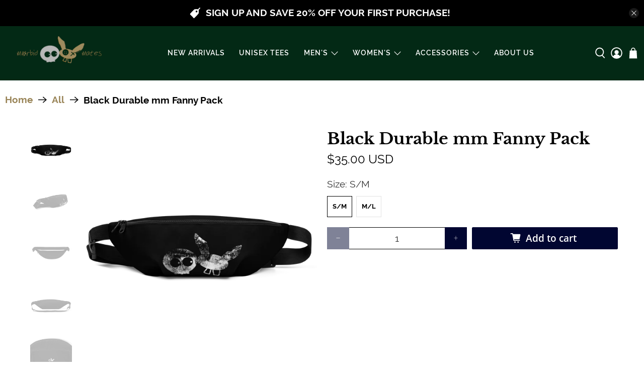

--- FILE ---
content_type: text/javascript; charset=utf-8
request_url: https://www.morbidmates.com/products/black-mm-fanny-pack.js
body_size: 1742
content:
{"id":7886779220203,"title":"Black Durable mm Fanny Pack","handle":"black-mm-fanny-pack","description":"\u003cdl class=\"accordion\"\u003e\n\u003cdt\u003e\u003ca href=\"#\" class=\"active\"\u003e\u003csmall class=\"right\"\u003e◄\u003c\/small\u003eDescription\u003c\/a\u003e\u003c\/dt\u003e\n\u003cdd class=\"active\"\u003eOur durable mm Fanny Pack is the ultimate accessory for people on the go. And this waist bag has everything—the right size, a small inside pocket, and adjustable straps—to become your favorite fashion item if you're going to a festival, getting ready for a vacation, or just like to keep your hands free.\u003cbr\u003e \u003cbr\u003e • 100% polyester\u003cbr\u003e • Fabric weight: 9.56 oz\/yd² (325 g\/m²), weight may vary by 5%\u003cbr\u003e • Dimensions: 6.5″ (16 cm) in height, 13″ (33 cm) in width, and 2¾″ (7 cm) in diameter\u003cbr\u003e • Water-resistant material\u003cbr\u003e • Top zipper with 2 sliders\u003cbr\u003e • Small, customizable inner pocket without zipper\u003cbr\u003e • Silky lining, piped inside hems\u003cbr\u003e • 1¼″ (2.54 cm) wide adjustable straps with plastic strap regulators\u003c\/dd\u003e\n\u003cdt\u003e\u003ca href=\"#\" class=\"active\"\u003e\u003csmall class=\"right\"\u003e◄\u003c\/small\u003eSizing \u0026amp; Fit\u003c\/a\u003e\u003c\/dt\u003e\n\u003cdd class=\"active\"\u003e\n\u003cp\u003e\u003cstrong class=\"size-guide-title\"\u003eSize Guide \u003cbr\u003e\u003c\/strong\u003e\u003c\/p\u003e\n\u003cimg style=\"width:100%;\" src=\"https:\/\/cdn.shopify.com\/s\/files\/1\/0626\/0323\/1467\/files\/fannypackproductmeasurements_37941ed1-0635-4885-a720-e3b78834114a_1000x600.jpg?v=1667422627\" alt=\"\"\u003e\u003cimg style=\"width:100%;\" src=\"https:\/\/cdn.shopify.com\/s\/files\/1\/0626\/0323\/1467\/files\/fannypackproductmeasurementscharts_1000x400.jpg?v=1667422647\" alt=\"\"\u003e\n\u003c\/dd\u003e\n\u003cdt\u003e\u003ca href=\"#\" class=\"active\"\u003e\u003csmall class=\"right\"\u003e◄\u003c\/small\u003eShipping Information\u003c\/a\u003e\u003c\/dt\u003e\n\u003cdd class=\"active\"\u003eThis product is made especially for you as soon as you place an order, which is why it takes us a bit longer to deliver it to you. Making products on demand instead of in bulk helps reduce overproduction, so thank you for making thoughtful purchasing decisions! You'll find estimated delivery dates underneath the checkout button.\u003c\/dd\u003e\n\u003c\/dl\u003e","published_at":"2022-10-12T14:26:04-04:00","created_at":"2022-10-12T14:25:52-04:00","vendor":"morbid mates","type":"","tags":["accessories","bag","black","fanny pack"],"price":3500,"price_min":3500,"price_max":3500,"available":true,"price_varies":false,"compare_at_price":null,"compare_at_price_min":0,"compare_at_price_max":0,"compare_at_price_varies":false,"variants":[{"id":43457994391787,"title":"S\/M","option1":"S\/M","option2":null,"option3":null,"sku":"8403231_9986","requires_shipping":true,"taxable":true,"featured_image":{"id":38360199921899,"product_id":7886779220203,"position":1,"created_at":"2022-10-12T14:25:56-04:00","updated_at":"2022-10-12T14:25:56-04:00","alt":null,"width":2000,"height":2000,"src":"https:\/\/cdn.shopify.com\/s\/files\/1\/0626\/0323\/1467\/products\/all-over-print-fanny-pack-white-front-634706a5e9df0.png?v=1665599156","variant_ids":[43457994391787,43457994457323]},"available":true,"name":"Black Durable mm Fanny Pack - S\/M","public_title":"S\/M","options":["S\/M"],"price":3500,"weight":106,"compare_at_price":null,"inventory_management":"shopify","barcode":null,"featured_media":{"alt":null,"id":30936053285099,"position":1,"preview_image":{"aspect_ratio":1.0,"height":2000,"width":2000,"src":"https:\/\/cdn.shopify.com\/s\/files\/1\/0626\/0323\/1467\/products\/all-over-print-fanny-pack-white-front-634706a5e9df0.png?v=1665599156"}},"requires_selling_plan":false,"selling_plan_allocations":[]},{"id":43457994457323,"title":"M\/L","option1":"M\/L","option2":null,"option3":null,"sku":"8403231_9987","requires_shipping":true,"taxable":true,"featured_image":{"id":38360199921899,"product_id":7886779220203,"position":1,"created_at":"2022-10-12T14:25:56-04:00","updated_at":"2022-10-12T14:25:56-04:00","alt":null,"width":2000,"height":2000,"src":"https:\/\/cdn.shopify.com\/s\/files\/1\/0626\/0323\/1467\/products\/all-over-print-fanny-pack-white-front-634706a5e9df0.png?v=1665599156","variant_ids":[43457994391787,43457994457323]},"available":true,"name":"Black Durable mm Fanny Pack - M\/L","public_title":"M\/L","options":["M\/L"],"price":3500,"weight":113,"compare_at_price":null,"inventory_management":"shopify","barcode":null,"featured_media":{"alt":null,"id":30936053285099,"position":1,"preview_image":{"aspect_ratio":1.0,"height":2000,"width":2000,"src":"https:\/\/cdn.shopify.com\/s\/files\/1\/0626\/0323\/1467\/products\/all-over-print-fanny-pack-white-front-634706a5e9df0.png?v=1665599156"}},"requires_selling_plan":false,"selling_plan_allocations":[]}],"images":["\/\/cdn.shopify.com\/s\/files\/1\/0626\/0323\/1467\/products\/all-over-print-fanny-pack-white-front-634706a5e9df0.png?v=1665599156","\/\/cdn.shopify.com\/s\/files\/1\/0626\/0323\/1467\/products\/all-over-print-fanny-pack-white-front-left-634706a5ea622.png?v=1665599158","\/\/cdn.shopify.com\/s\/files\/1\/0626\/0323\/1467\/products\/all-over-print-fanny-pack-white-top-634706a5ea828.png?v=1665599159","\/\/cdn.shopify.com\/s\/files\/1\/0626\/0323\/1467\/products\/all-over-print-fanny-pack-white-back-634706a5ea9c0.png?v=1665599161","\/\/cdn.shopify.com\/s\/files\/1\/0626\/0323\/1467\/products\/all-over-print-fanny-pack-white-pocket-634706a5eab4a.png?v=1665599163"],"featured_image":"\/\/cdn.shopify.com\/s\/files\/1\/0626\/0323\/1467\/products\/all-over-print-fanny-pack-white-front-634706a5e9df0.png?v=1665599156","options":[{"name":"Size","position":1,"values":["S\/M","M\/L"]}],"url":"\/products\/black-mm-fanny-pack","media":[{"alt":null,"id":30936053285099,"position":1,"preview_image":{"aspect_ratio":1.0,"height":2000,"width":2000,"src":"https:\/\/cdn.shopify.com\/s\/files\/1\/0626\/0323\/1467\/products\/all-over-print-fanny-pack-white-front-634706a5e9df0.png?v=1665599156"},"aspect_ratio":1.0,"height":2000,"media_type":"image","src":"https:\/\/cdn.shopify.com\/s\/files\/1\/0626\/0323\/1467\/products\/all-over-print-fanny-pack-white-front-634706a5e9df0.png?v=1665599156","width":2000},{"alt":null,"id":30936053416171,"position":2,"preview_image":{"aspect_ratio":1.0,"height":2000,"width":2000,"src":"https:\/\/cdn.shopify.com\/s\/files\/1\/0626\/0323\/1467\/products\/all-over-print-fanny-pack-white-front-left-634706a5ea622.png?v=1665599158"},"aspect_ratio":1.0,"height":2000,"media_type":"image","src":"https:\/\/cdn.shopify.com\/s\/files\/1\/0626\/0323\/1467\/products\/all-over-print-fanny-pack-white-front-left-634706a5ea622.png?v=1665599158","width":2000},{"alt":null,"id":30936053547243,"position":3,"preview_image":{"aspect_ratio":1.0,"height":2000,"width":2000,"src":"https:\/\/cdn.shopify.com\/s\/files\/1\/0626\/0323\/1467\/products\/all-over-print-fanny-pack-white-top-634706a5ea828.png?v=1665599159"},"aspect_ratio":1.0,"height":2000,"media_type":"image","src":"https:\/\/cdn.shopify.com\/s\/files\/1\/0626\/0323\/1467\/products\/all-over-print-fanny-pack-white-top-634706a5ea828.png?v=1665599159","width":2000},{"alt":null,"id":30936053678315,"position":4,"preview_image":{"aspect_ratio":1.0,"height":2000,"width":2000,"src":"https:\/\/cdn.shopify.com\/s\/files\/1\/0626\/0323\/1467\/products\/all-over-print-fanny-pack-white-back-634706a5ea9c0.png?v=1665599161"},"aspect_ratio":1.0,"height":2000,"media_type":"image","src":"https:\/\/cdn.shopify.com\/s\/files\/1\/0626\/0323\/1467\/products\/all-over-print-fanny-pack-white-back-634706a5ea9c0.png?v=1665599161","width":2000},{"alt":null,"id":30936053940459,"position":5,"preview_image":{"aspect_ratio":1.0,"height":2000,"width":2000,"src":"https:\/\/cdn.shopify.com\/s\/files\/1\/0626\/0323\/1467\/products\/all-over-print-fanny-pack-white-pocket-634706a5eab4a.png?v=1665599163"},"aspect_ratio":1.0,"height":2000,"media_type":"image","src":"https:\/\/cdn.shopify.com\/s\/files\/1\/0626\/0323\/1467\/products\/all-over-print-fanny-pack-white-pocket-634706a5eab4a.png?v=1665599163","width":2000}],"requires_selling_plan":false,"selling_plan_groups":[]}